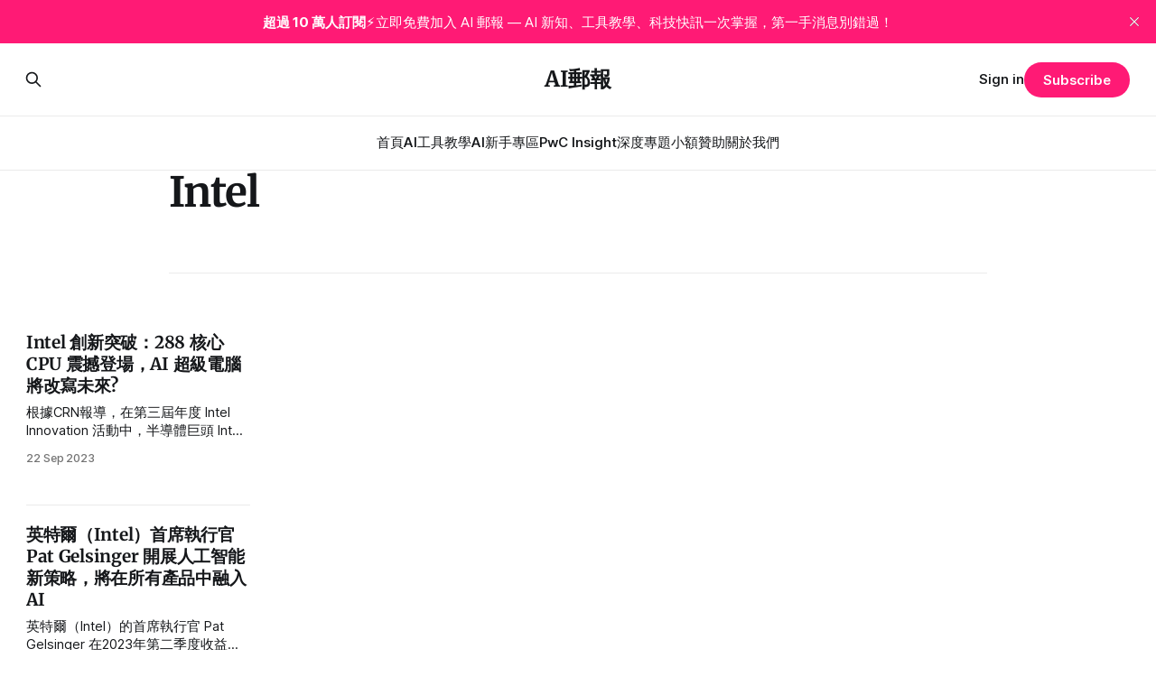

--- FILE ---
content_type: text/html; charset=utf-8
request_url: https://www.aiposthub.com/tag/intel/
body_size: 7035
content:
<!DOCTYPE html>
<html lang="en">
<head>

    <title>Intel - AI郵報</title>
    <meta charset="utf-8">
    <meta name="viewport" content="width=device-width, initial-scale=1.0">
    
    <link rel="preload" as="style" href="https://www.aiposthub.com/assets/built/screen.css?v=f43d53abd8">
    <link rel="preload" as="script" href="https://www.aiposthub.com/assets/built/source.js?v=f43d53abd8">
    
    <link rel="preload" as="font" type="font/woff2" href="https://www.aiposthub.com/assets/fonts/inter-roman.woff2?v=f43d53abd8" crossorigin="anonymous">
<style>
    @font-face {
        font-family: "Inter";
        font-style: normal;
        font-weight: 100 900;
        font-display: optional;
        src: url(https://www.aiposthub.com/assets/fonts/inter-roman.woff2?v=f43d53abd8) format("woff2");
        unicode-range: U+0000-00FF, U+0131, U+0152-0153, U+02BB-02BC, U+02C6, U+02DA, U+02DC, U+0304, U+0308, U+0329, U+2000-206F, U+2074, U+20AC, U+2122, U+2191, U+2193, U+2212, U+2215, U+FEFF, U+FFFD;
    }
</style>

    <link rel="stylesheet" type="text/css" href="https://www.aiposthub.com/assets/built/screen.css?v=f43d53abd8">

    <style>
        :root {
            --background-color: #ffffff
        }
    </style>

    <script>
        /* The script for calculating the color contrast has been taken from
        https://gomakethings.com/dynamically-changing-the-text-color-based-on-background-color-contrast-with-vanilla-js/ */
        var accentColor = getComputedStyle(document.documentElement).getPropertyValue('--background-color');
        accentColor = accentColor.trim().slice(1);

        if (accentColor.length === 3) {
            accentColor = accentColor[0] + accentColor[0] + accentColor[1] + accentColor[1] + accentColor[2] + accentColor[2];
        }

        var r = parseInt(accentColor.substr(0, 2), 16);
        var g = parseInt(accentColor.substr(2, 2), 16);
        var b = parseInt(accentColor.substr(4, 2), 16);
        var yiq = ((r * 299) + (g * 587) + (b * 114)) / 1000;
        var textColor = (yiq >= 128) ? 'dark' : 'light';

        document.documentElement.className = `has-${textColor}-text`;
    </script>

    <link rel="icon" href="https://www.aiposthub.com/content/images/size/w256h256/2025/05/linkedin_profile_image.png" type="image/png">
    <link rel="canonical" href="https://www.aiposthub.com/tag/intel/">
    <meta name="referrer" content="no-referrer-when-downgrade">
    
    <meta property="og:site_name" content="AI郵報">
    <meta property="og:type" content="website">
    <meta property="og:title" content="Intel - AI郵報">
    <meta property="og:description" content="每日精選AI新聞、工具實測教學、技術趨勢與應用案例，讓你輕鬆掌握AI時代的知識與機會。">
    <meta property="og:url" content="https://www.aiposthub.com/tag/intel/">
    <meta property="og:image" content="https://www.aiposthub.com/content/images/2025/09/AI-POST-Make-Tech-Fun.-Make-Make-Knowledge-Flow.-Make-Al-for-Everyone.--2--1.png">
    <meta property="article:publisher" content="https://www.facebook.com/aiposthub">
    <meta name="twitter:card" content="summary_large_image">
    <meta name="twitter:title" content="Intel - AI郵報">
    <meta name="twitter:description" content="每日精選AI新聞、工具實測教學、技術趨勢與應用案例，讓你輕鬆掌握AI時代的知識與機會。">
    <meta name="twitter:url" content="https://www.aiposthub.com/tag/intel/">
    <meta name="twitter:image" content="https://www.aiposthub.com/content/images/2025/09/AI-POST-Make-Tech-Fun.-Make-Make-Knowledge-Flow.-Make-Al-for-Everyone.--2--1.png">
    <meta name="twitter:site" content="@aiposthub">
    <meta property="og:image:width" content="986">
    <meta property="og:image:height" content="555">
    
    <script type="application/ld+json">
{
    "@context": "https://schema.org",
    "@type": "Series",
    "publisher": {
        "@type": "Organization",
        "name": "AI郵報",
        "url": "https://www.aiposthub.com/",
        "logo": {
            "@type": "ImageObject",
            "url": "https://www.aiposthub.com/content/images/size/w256h256/2025/05/linkedin_profile_image.png",
            "width": 60,
            "height": 60
        }
    },
    "url": "https://www.aiposthub.com/tag/intel/",
    "name": "Intel",
    "mainEntityOfPage": "https://www.aiposthub.com/tag/intel/"
}
    </script>

    <meta name="generator" content="Ghost 6.12">
    <link rel="alternate" type="application/rss+xml" title="AI郵報" href="https://www.aiposthub.com/rss/">
    <script defer src="https://cdn.jsdelivr.net/ghost/portal@~2.56/umd/portal.min.js" data-i18n="true" data-ghost="https://www.aiposthub.com/" data-key="1f5dc5628ad7e12599ac1fc756" data-api="https://postx.ghost.io/ghost/api/content/" data-locale="en" crossorigin="anonymous"></script><style id="gh-members-styles">.gh-post-upgrade-cta-content,
.gh-post-upgrade-cta {
    display: flex;
    flex-direction: column;
    align-items: center;
    font-family: -apple-system, BlinkMacSystemFont, 'Segoe UI', Roboto, Oxygen, Ubuntu, Cantarell, 'Open Sans', 'Helvetica Neue', sans-serif;
    text-align: center;
    width: 100%;
    color: #ffffff;
    font-size: 16px;
}

.gh-post-upgrade-cta-content {
    border-radius: 8px;
    padding: 40px 4vw;
}

.gh-post-upgrade-cta h2 {
    color: #ffffff;
    font-size: 28px;
    letter-spacing: -0.2px;
    margin: 0;
    padding: 0;
}

.gh-post-upgrade-cta p {
    margin: 20px 0 0;
    padding: 0;
}

.gh-post-upgrade-cta small {
    font-size: 16px;
    letter-spacing: -0.2px;
}

.gh-post-upgrade-cta a {
    color: #ffffff;
    cursor: pointer;
    font-weight: 500;
    box-shadow: none;
    text-decoration: underline;
}

.gh-post-upgrade-cta a:hover {
    color: #ffffff;
    opacity: 0.8;
    box-shadow: none;
    text-decoration: underline;
}

.gh-post-upgrade-cta a.gh-btn {
    display: block;
    background: #ffffff;
    text-decoration: none;
    margin: 28px 0 0;
    padding: 8px 18px;
    border-radius: 4px;
    font-size: 16px;
    font-weight: 600;
}

.gh-post-upgrade-cta a.gh-btn:hover {
    opacity: 0.92;
}</style><script async src="https://js.stripe.com/v3/"></script>
    <script defer src="https://cdn.jsdelivr.net/ghost/sodo-search@~1.8/umd/sodo-search.min.js" data-key="1f5dc5628ad7e12599ac1fc756" data-styles="https://cdn.jsdelivr.net/ghost/sodo-search@~1.8/umd/main.css" data-sodo-search="https://postx.ghost.io/" data-locale="en" crossorigin="anonymous"></script>
    <script defer src="https://cdn.jsdelivr.net/ghost/announcement-bar@~1.1/umd/announcement-bar.min.js" data-announcement-bar="https://www.aiposthub.com/" data-api-url="https://www.aiposthub.com/members/api/announcement/" crossorigin="anonymous"></script>
    <link href="https://www.aiposthub.com/webmentions/receive/" rel="webmention">
    <script defer src="/public/cards.min.js?v=f43d53abd8"></script>
    <link rel="stylesheet" type="text/css" href="/public/cards.min.css?v=f43d53abd8">
    <script defer src="/public/comment-counts.min.js?v=f43d53abd8" data-ghost-comments-counts-api="https://www.aiposthub.com/members/api/comments/counts/"></script>
    <script defer src="/public/member-attribution.min.js?v=f43d53abd8"></script>
    <script defer src="/public/ghost-stats.min.js?v=f43d53abd8" data-stringify-payload="false" data-datasource="analytics_events" data-storage="localStorage" data-host="https://www.aiposthub.com/.ghost/analytics/api/v1/page_hit"  tb_site_uuid="5e6189f0-c5e0-49a0-97b4-5eddd3f43c77" tb_post_uuid="undefined" tb_post_type="null" tb_member_uuid="undefined" tb_member_status="undefined"></script><style>:root {--ghost-accent-color: #FF1A75;}</style>
    <!-- Google tag (gtag.js) -->
<script async src="https://www.googletagmanager.com/gtag/js?id=G-6SEP33MD5T"></script>
<script>
  window.dataLayer = window.dataLayer || [];
  function gtag(){dataLayer.push(arguments);}
  gtag('js', new Date());

  gtag('config', 'G-6SEP33MD5T');
</script>

<!-- Meta Pixel Code -->
<script>
!function(f,b,e,v,n,t,s)
{if(f.fbq)return;n=f.fbq=function(){n.callMethod?
n.callMethod.apply(n,arguments):n.queue.push(arguments)};
if(!f._fbq)f._fbq=n;n.push=n;n.loaded=!0;n.version='2.0';
n.queue=[];t=b.createElement(e);t.async=!0;
t.src=v;s=b.getElementsByTagName(e)[0];
s.parentNode.insertBefore(t,s)}(window, document,'script',
'https://connect.facebook.net/en_US/fbevents.js');
fbq('init', '984972196046880');
fbq('track', 'PageView');
</script>
<noscript><img height="1" width="1" style="display:none"
src="https://www.facebook.com/tr?id=984972196046880&ev=PageView&noscript=1"
/></noscript>
<!-- End Meta Pixel Code -->
    <link rel="preconnect" href="https://fonts.bunny.net"><link rel="stylesheet" href="https://fonts.bunny.net/css?family=merriweather:300,700"><style>:root {--gh-font-heading: Merriweather;}</style>

</head>
<body class="tag-template tag-intel gh-font-heading-merriweather has-sans-title has-sans-body">

<div class="gh-viewport">
    
    <header id="gh-navigation" class="gh-navigation is-stacked gh-outer">
    <div class="gh-navigation-inner gh-inner">

        <div class="gh-navigation-brand">
            <a class="gh-navigation-logo is-title" href="https://www.aiposthub.com">
                    AI郵報
            </a>
            <button class="gh-search gh-icon-button" aria-label="Search this site" data-ghost-search>
    <svg xmlns="http://www.w3.org/2000/svg" fill="none" viewBox="0 0 24 24" stroke="currentColor" stroke-width="2" width="20" height="20"><path stroke-linecap="round" stroke-linejoin="round" d="M21 21l-6-6m2-5a7 7 0 11-14 0 7 7 0 0114 0z"></path></svg></button>            <button class="gh-burger gh-icon-button" aria-label="Menu">
                <svg xmlns="http://www.w3.org/2000/svg" width="24" height="24" fill="currentColor" viewBox="0 0 256 256"><path d="M224,128a8,8,0,0,1-8,8H40a8,8,0,0,1,0-16H216A8,8,0,0,1,224,128ZM40,72H216a8,8,0,0,0,0-16H40a8,8,0,0,0,0,16ZM216,184H40a8,8,0,0,0,0,16H216a8,8,0,0,0,0-16Z"></path></svg>                <svg xmlns="http://www.w3.org/2000/svg" width="24" height="24" fill="currentColor" viewBox="0 0 256 256"><path d="M205.66,194.34a8,8,0,0,1-11.32,11.32L128,139.31,61.66,205.66a8,8,0,0,1-11.32-11.32L116.69,128,50.34,61.66A8,8,0,0,1,61.66,50.34L128,116.69l66.34-66.35a8,8,0,0,1,11.32,11.32L139.31,128Z"></path></svg>            </button>
        </div>

        <nav class="gh-navigation-menu">
            <ul class="nav">
    <li class="nav-shou-ye"><a href="https://www.aiposthub.com/">首頁</a></li>
    <li class="nav-aigong-ju-jiao-xue"><a href="https://www.aiposthub.com/aipost-ai-tool-tutorials/">AI工具教學</a></li>
    <li class="nav-aixin-shou-zhuan-qu"><a href="https://www.aiposthub.com/ai-beginner-academy/">AI新手專區</a></li>
    <li class="nav-pwc-insight"><a href="https://www.aiposthub.com/pwc-insight-hub/">PwC Insight</a></li>
    <li class="nav-shen-du-zhuan-ti"><a href="https://www.aiposthub.com/aipost-deep-dive/">深度專題</a></li>
    <li class="nav-xiao-e-zan-zhu"><a href="https://www.aiposthub.com/#/portal/support">小額贊助</a></li>
    <li class="nav-guan-yu-wo-men"><a href="https://www.aiposthub.com/aboutaipost/">關於我們</a></li>
</ul>

        </nav>

        <div class="gh-navigation-actions">
                <button class="gh-search gh-icon-button" aria-label="Search this site" data-ghost-search>
    <svg xmlns="http://www.w3.org/2000/svg" fill="none" viewBox="0 0 24 24" stroke="currentColor" stroke-width="2" width="20" height="20"><path stroke-linecap="round" stroke-linejoin="round" d="M21 21l-6-6m2-5a7 7 0 11-14 0 7 7 0 0114 0z"></path></svg></button>                <div class="gh-navigation-members">
                            <a href="#/portal/signin" data-portal="signin">Sign in</a>
                                <a class="gh-button" href="#/portal/signup" data-portal="signup">Subscribe</a>
                </div>
        </div>

    </div>
</header>

    
<main class="gh-main gh-outer">

        <section class="gh-archive gh-inner">
            <div class="gh-archive-inner">
                <header class="gh-archive-wrapper">
                    <h1 class="gh-article-title is-title">Intel</h1>
                </header>
                            </div>
        </section>

    
<section class="gh-container is-grid gh-outer">
    <div class="gh-container-inner gh-inner">
        

        <main class="gh-main">
            <div class="gh-feed">



                        <article class="gh-card post tag-news tag-hardware tag-aiposthub tag-aitechnology tag-ai-e6-96-b0-e8-81-9e tag-ai-e8-b6-85-e7-b4-9a-e9-9b-bb-e9-ac-a7 tag-ai-e8-b6-a8-e5-8b-a2 tag-ai-e9-83-b5-e5-a0-b1 tag-artificialintelligence tag-intel tag-stability-ai tag-xeon tag-e4-ba-ba-e5-b7-a5-e6-99-ba-e6-85-a7 tag-e4-ba-ba-e5-b7-a5-e6-99-ba-e6-85-a7-e6-96-b0-e8-81-9e tag-hash-migrated-1748532250780 tag-hash-wp-68387c1f0351dc001b5af33f tag-hash-wp-post-68387c1f0351dc001b5af341 tag-hash-import-2025-05-29-23-24">
    <a class="gh-card-link" href="/intel--e5-89-b5-e6-96-b0-e7-aa-81-e7-a0-b4-ef-bc-9a288--e6-a0-b8-e5-bf-83-cpu--e9-9c-87-e6-92-bc-e7-99-bb-e5-a0-b4-ef-bc-8cai--e8-b6-85-e7-b4-9a-e9-9b-bb-e8-85-a6-e5-b0-87-e6-94-b9-e5-af-ab-e/">
            <figure class="gh-card-image">
                <img
                    srcset="/content/images/size/w160/format/webp/2025/05/slide1-jpeg.jpg 160w,
                            /content/images/size/w320/format/webp/2025/05/slide1-jpeg.jpg 320w,
                            /content/images/size/w600/format/webp/2025/05/slide1-jpeg.jpg 600w,
                            /content/images/size/w960/format/webp/2025/05/slide1-jpeg.jpg 960w,
                            /content/images/size/w1200/format/webp/2025/05/slide1-jpeg.jpg 1200w,
                            /content/images/size/w2000/format/webp/2025/05/slide1-jpeg.jpg 2000w"
                    sizes="320px"
                    src="/content/images/size/w600/2025/05/slide1-jpeg.jpg"
                    alt="Intel 創新突破：288 核心 CPU 震撼登場，AI 超級電腦將改寫未來?"
                    loading="lazy"
                >
            </figure>
        <div class="gh-card-wrapper">
                <p class="gh-card-tag">News</p>
            <h3 class="gh-card-title is-title">Intel 創新突破：288 核心 CPU 震撼登場，AI 超級電腦將改寫未來?</h3>
                <p class="gh-card-excerpt is-body">根據CRN報導，在第三屆年度 Intel Innovation 活動中，半導體巨頭 Intel 發布了多項與 AI 和更廣泛的計算領域相關的公告。其中包括新的客戶端和伺服器 CPU 的 12 月上市日期、計劃發布一款 288 核心的 Xeon 晶片，以及為 Stability AI 建造一台 AI 超級電腦等</p>
            <footer class="gh-card-meta">
<!--
             -->                    <time class="gh-card-date" datetime="2023-09-22">22 Sep 2023</time>
                <!--
         --></footer>
        </div>
    </a>
</article>
                        <article class="gh-card post tag-news tag-ai tag-aiassistant tag-aiindustry tag-aiposthub tag-ai-e5-8a-a9-e6-89-8b tag-ai-e6-96-b0-e8-81-9e tag-ai-e8-8f-af-e6-96-87-e8-b3-87-e8-a8-8a-e9-83-b5-e5-a0-b1 tag-ai-e8-8f-af-e6-96-87-e9-83-b5-e5-a0-b1 tag-ai-e8-b6-a8-e5-8b-a2 tag-artificialintelligence tag-cloudproviders tag-copilot tag-innovation tag-intel tag-meteorlake tag-microsoft tag-newtechnology tag-nvdia tag-techinnovation tag-technews tag-windows12 tag-e4-ba-ba-e5-b7-a5-e6-99-ba-e6-85-a7-e6-96-b0-e8-81-9e tag-e4-ba-ba-e5-b7-a5-e6-99-ba-e8-83-bd tag-e4-ba-ba-e5-b7-a5-e6-99-ba-e8-83-bd-e9-a0-98-e5-9f-9f tag-e5-be-ae-e8-bb-9f tag-e6-8a-80-e8-a1-93-e5-89-b5-e6-96-b0 tag-e6-9c-aa-e4-be-86-e6-8a-80-e8-a1-93 tag-e7-a7-91-e6-8a-80-e5-a0-b1-e5-b0-8e tag-e7-a7-91-e6-8a-80-e7-99-bc-e5-b1-95 tag-e7-ab-b6-e7-88-ad-e5-a3-93-e5-8a-9b tag-e8-8b-b1-e7-89-b9-e7-88-be tag-e9-9b-b2-e7-ab-af-e4-be-9b-e6-87-89-e5-95-86 tag-hash-migrated-1748532250780 tag-hash-wp-68387c1f0351dc001b5af33f tag-hash-wp-post-68387c1f0351dc001b5af341 tag-hash-import-2025-05-29-23-24">
    <a class="gh-card-link" href="/-e8-8b-b1-e7-89-b9-e7-88-be-ef-bc-88intel-ef-bc-89-e9-a6-96-e5-b8-ad-e5-9f-b7-e8-a1-8c-e5-ae-98-pat-gelsinger--e9-96-8b-e5-b1-95-e4-ba-ba-e5-b7-a5-e6-99-ba-e8-83-bd-e6-96-b0-e7-ad-96-e7-95-a5/">
            <figure class="gh-card-image">
                <img
                    srcset="/content/images/size/w160/format/webp/2025/05/istockphoto-458660127-612x612-1.jpg 160w,
                            /content/images/size/w320/format/webp/2025/05/istockphoto-458660127-612x612-1.jpg 320w,
                            /content/images/size/w600/format/webp/2025/05/istockphoto-458660127-612x612-1.jpg 600w,
                            /content/images/size/w960/format/webp/2025/05/istockphoto-458660127-612x612-1.jpg 960w,
                            /content/images/size/w1200/format/webp/2025/05/istockphoto-458660127-612x612-1.jpg 1200w,
                            /content/images/size/w2000/format/webp/2025/05/istockphoto-458660127-612x612-1.jpg 2000w"
                    sizes="320px"
                    src="/content/images/size/w600/2025/05/istockphoto-458660127-612x612-1.jpg"
                    alt="英特爾（Intel）首席執行官 Pat Gelsinger 開展人工智能新策略，將在所有產品中融入AI"
                    loading="lazy"
                >
            </figure>
        <div class="gh-card-wrapper">
                <p class="gh-card-tag">News</p>
            <h3 class="gh-card-title is-title">英特爾（Intel）首席執行官 Pat Gelsinger 開展人工智能新策略，將在所有產品中融入AI</h3>
                <p class="gh-card-excerpt is-body">英特爾（Intel）的首席執行官 Pat Gelsinger 在2023年第二季度收益電話會議上，表示對人工智能充滿信心。他宣布公司計劃在每一款產品中加入人工智能，意味著英特爾將在其所有領域融入AI技術。Meteor Lake是其首款具有內置神經處理器用於機器學習任務的消費級芯片。</p>
            <footer class="gh-card-meta">
<!--
             -->                    <time class="gh-card-date" datetime="2023-08-04">04 Aug 2023</time>
                <!--
         --></footer>
        </div>
    </a>
</article>

            </div>

        </main>


    </div>
</section>
</main>
    
    <footer class="gh-footer gh-outer">
    <div class="gh-footer-inner gh-inner">

        <div class="gh-footer-bar">
            <span class="gh-footer-logo is-title">
                    AI郵報
            </span>
            <nav class="gh-footer-menu">
                <ul class="nav">
    <li class="nav-zhu-ce"><a href="#/portal/">註冊</a></li>
    <li class="nav-mei-zhou-5jian-aida-shi"><a href="https://www.aiposthub.com/weekly-ai-news-top5/">每周5件AI大事</a></li>
    <li class="nav-vibe-coding"><a href="https://www.aiposthub.com/vibe-coding/">Vibe Coding</a></li>
    <li class="nav-ying-xiang-gong-zuo-shi"><a href="https://www.aiposthub.com/aipoststudioapplication/">影像工作室</a></li>
    <li class="nav-xing-kong-ji-hua"><a href="https://www.aiposthub.com/star-with-ai/">星空計劃</a></li>
    <li class="nav-lian-luo-wo-men"><a href="https://www.aiposthub.com/lian-luo-wo-men/">聯絡我們</a></li>
    <li class="nav-he-zuo-zi-xun"><a href="https://www.aiposthub.com/collaboration/">合作諮詢</a></li>
</ul>

            </nav>
            <div class="gh-footer-copyright">
                Powered by <a href="https://ghost.org/" target="_blank" rel="noopener">Ghost</a>
            </div>
        </div>

                <section class="gh-footer-signup">
                    <h2 class="gh-footer-signup-header is-title">
                        AI郵報
                    </h2>
                    <p class="gh-footer-signup-subhead is-body">
                        Make Tech Fun. Make Knowledge Flow. Make AI for Everyone.
                    </p>
                    <form class="gh-form" data-members-form>
    <input class="gh-form-input" id="footer-email" name="email" type="email" placeholder="jamie@example.com" required data-members-email>
    <button class="gh-button" type="submit" aria-label="Subscribe">
        <span><span>Subscribe</span> <svg xmlns="http://www.w3.org/2000/svg" width="32" height="32" fill="currentColor" viewBox="0 0 256 256"><path d="M224.49,136.49l-72,72a12,12,0,0,1-17-17L187,140H40a12,12,0,0,1,0-24H187L135.51,64.48a12,12,0,0,1,17-17l72,72A12,12,0,0,1,224.49,136.49Z"></path></svg></span>
        <svg xmlns="http://www.w3.org/2000/svg" height="24" width="24" viewBox="0 0 24 24">
    <g stroke-linecap="round" stroke-width="2" fill="currentColor" stroke="none" stroke-linejoin="round" class="nc-icon-wrapper">
        <g class="nc-loop-dots-4-24-icon-o">
            <circle cx="4" cy="12" r="3"></circle>
            <circle cx="12" cy="12" r="3"></circle>
            <circle cx="20" cy="12" r="3"></circle>
        </g>
        <style data-cap="butt">
            .nc-loop-dots-4-24-icon-o{--animation-duration:0.8s}
            .nc-loop-dots-4-24-icon-o *{opacity:.4;transform:scale(.75);animation:nc-loop-dots-4-anim var(--animation-duration) infinite}
            .nc-loop-dots-4-24-icon-o :nth-child(1){transform-origin:4px 12px;animation-delay:-.3s;animation-delay:calc(var(--animation-duration)/-2.666)}
            .nc-loop-dots-4-24-icon-o :nth-child(2){transform-origin:12px 12px;animation-delay:-.15s;animation-delay:calc(var(--animation-duration)/-5.333)}
            .nc-loop-dots-4-24-icon-o :nth-child(3){transform-origin:20px 12px}
            @keyframes nc-loop-dots-4-anim{0%,100%{opacity:.4;transform:scale(.75)}50%{opacity:1;transform:scale(1)}}
        </style>
    </g>
</svg>        <svg class="checkmark" xmlns="http://www.w3.org/2000/svg" viewBox="0 0 52 52">
    <path class="checkmark__check" fill="none" d="M14.1 27.2l7.1 7.2 16.7-16.8"/>
    <style>
        .checkmark {
            width: 40px;
            height: 40px;
            display: block;
            stroke-width: 2.5;
            stroke: currentColor;
            stroke-miterlimit: 10;
        }

        .checkmark__check {
            transform-origin: 50% 50%;
            stroke-dasharray: 48;
            stroke-dashoffset: 48;
            animation: stroke .3s cubic-bezier(0.650, 0.000, 0.450, 1.000) forwards;
        }

        @keyframes stroke {
            100% { stroke-dashoffset: 0; }
        }
    </style>
</svg>    </button>
    <p data-members-error></p>
</form>                </section>

    </div>
</footer>    
</div>


<script src="https://www.aiposthub.com/assets/built/source.js?v=f43d53abd8"></script>

<script>
  window.addEventListener('DOMContentLoaded', () => {
    const poweredBy = document.querySelector('a[href="https://ghost.org/"]');
    if (poweredBy) {
      poweredBy.href = "https://bizwitcher.com"; // 你公司的網址
      poweredBy.textContent = "智聚科技";
      poweredBy.target = "_blank";
      poweredBy.rel = "noopener";
    }
  });
</script>

</body>
</html>
